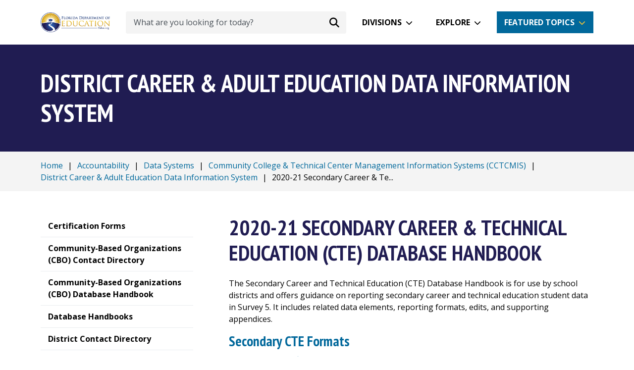

--- FILE ---
content_type: text/html; charset=utf-8
request_url: https://origin.fldoe.org/accountability/data-sys/CCTCMIS/dcae-dis/2021-CTE-handbooks.stml
body_size: 53913
content:
<!DOCTYPE html>
<!--[if IE 8 ]>
<html class="no-js ie8" lang="en"> <![endif]-->
<!--[if IE 9 ]>
<html class="no-js ie9" lang="en"> <![endif]-->
<!--[if (gt IE 9)|!(IE)]><!-->
<html class="no-js" lang="en"> <!--<![endif]-->
<head>
  <meta charSet="utf-8" />
  <title>2020-21 Secondary Career &amp; Technical Education (CTE) Database Handbook</title>
  <meta name="description" content="The Secondary Career and Technical Education (CTE) Database Handbook is for use by school districts and offers guidance on reporting secondary career and tech." />
  <meta property="og:title" content="2020-21 Secondary Career &amp; Technical Education (CTE) Database Handbook" />
  <meta name="title" content="2020-21 Secondary Career &amp; Technical Education (CTE) Database Handbook" />
  <meta property="og:description" content="The Secondary Career and Technical Education (CTE) Database Handbook is for use by school districts and offers guidance on reporting secondary career and tech." />
  <meta property="og:url" content="https://www.fldoe.org/accountability/data-sys/CCTCMIS/dcae-dis/2021-CTE-handbooks.stml" />
  <meta property="og:type" content="website" />
      <meta property="og:image" content="https://www.fldoe.org" />
    <meta name="twitter:image" content="https://www.fldoe.org" />
    <meta property="og:locale" content="en_US" />
    <link rel="canonical" href="https://www.fldoe.org/accountability/data-sys/CCTCMIS/dcae-dis/2021-CTE-handbooks.stml" />
  <meta http-equiv="x-ua-compatible" content="IE=edge" />
  <meta http-equiv="Content-Type" content="text/html; charset=utf-8" />
  <meta name="keywords" content="number,student,career,education,school,technical,course,identifier,secondary,status" />
  <meta name="author" content="Solodev" />
  <meta name="https" content="1" />
  <meta name="DC.Date" content="2026-01-18T07:22:42-05:00" />
  <meta name="twitter:card" content="summary_large_image" />
  <meta name="twitter:site" content="" />
  <meta name="twitter:title" content="2020-21 Secondary Career &amp; Technical Education (CTE) Database Handbook" />
  <meta name="twitter:description" content="The Secondary Career and Technical Education (CTE) Database Handbook is for use by school districts and offers guidance on reporting secondary career and tech." />
  <meta name="twitter:domain" content="www.fldoe.org" />
  <meta property="twitter:url" content="https://www.fldoe.org/accountability/data-sys/CCTCMIS/dcae-dis/2021-CTE-handbooks.stml" />

  <meta charset="UTF-8">
<meta http-equiv="X-UA-Compatible" content="IE=edge">
<meta name="viewport" content="width=device-width, initial-scale=1, shrink-to-fit=no">
<meta name="facebook-domain-verification" content="kim3g3zgf8g1m0mjkza0z17celcpzw" />
<link href="/_/css/app.css" rel="stylesheet">
<script src="//use.typekit.net/rbd3uhx.js"></script>
<script>try {
    Typekit.load();
  } catch (e) {
}</script>
<script defer src="/_/js/app.js"></script>

<!-- IE8 support -->
<!--[if lt IE 9]>
  <script src="https://oss.maxcdn.com/html5shiv/3.7.2/html5shiv.min.js"></script>
  <script src="https://oss.maxcdn.com/respond/1.4.2/respond.min.js"></script>
<![endif]-->
<!-- Google Tag Manager GA4-->
<script>(function(w,d,s,l,i){w[l]=w[l]||[];w[l].push({'gtm.start':
new Date().getTime(),event:'gtm.js'});var f=d.getElementsByTagName(s)[0],
j=d.createElement(s),dl=l!='dataLayer'?'&l='+l:'';j.async=true;j.src=
'https://www.googletagmanager.com/gtm.js?id='+i+dl;f.parentNode.insertBefore(j,f);
})(window,document,'script','dataLayer','GTM-MNT3ZM3');</script>
<!-- End Google Tag Manager -->
  
          <script>id="194971";name="2021-CTE-handbooks.stml";</script>
    
</head>
  <body>
    <div id="dd.0" name="dd.0">
      <!-- Google Tag Manager (noscript) -->
<noscript><iframe src="https://www.googletagmanager.com/ns.html?id=GTM-MNT3ZM3"
height="0" width="0" style="display:none;visibility:hidden"></iframe></noscript>
<!-- End Google Tag Manager (noscript) -->

<div role="main">
  <a href="#main-content" class="skip-to-content-link">Skip to Content</a>

  <!-- top-nav.tpl -->
  <div class="dynamicDiv" id="dd.0.0"><!-- Start of header section
============================================= -->
<div id="fixed-nav">
  <div class="container position-relative">
    <nav class="d-flex align-items-center h-lg-90p h-xs-70p">
      <div class="flex-shrink-1">
        <a href="/"><img src="/_/images/logo.png" alt="Florida Department of Education Logo" class="w-xs-140p w-xxl-220p"></a>
      </div>
      <div class="flex-grow-1 mx-3">
        <form id="search-form" action="/contact-us/search.stml" class="w-100 d-none d-lg-inline-flex">
          <div class="d-inline-flex align-items-center w-100 ms-3 position-relative">
            <label for="search" class="sr-only">Search</label>
            <input id="search" name="q" type="text" placeholder="What are you looking for today?" aria-label="What are you looking for today?" class="form-control border-0 pe-5 ps-3">
            <button type="submit" aria-label="Search submit" class="position-absolute bg-transparent border-0 mx-2 end-0" id="submit-desktop"><span class="fa-solid fa-magnifying-glass fa-lg"></span></button>
          </div>
        </form>
      </div>
      <div class="d-lg-flex d-none">
        <div id="divisions-dropdown" class="dropdown" tabindex="0">
          <a aria-label="Divisions" class="btn btn-white dropdown-btn" role="button" id="dropdownMenuDivisions" aria-expanded="false">Divisions</a>
          <div role="menu" class="dropdown-menu p-4 dropdown-divisions" aria-labelledby="dropdownMenuDivisions">
            <div class="position-relative">
              <div class="position-absolute drop-arrow">
                <img src="/_/images/white-triangle.png" alt="White triangle" class="w-xs-45p">
              </div>
            </div>
            <div class="d-flex justify-content-between">
              <ul class="list-unstyled mb-0">
                <li class="d-flex align-items-center"><span class="fa-solid fa-book-open-reader text-cerulean fa-fw"></span><a class="dropdown-item" href="/schools/early-learning/" aria-label="Early Learning">Early Learning</a></li>
                <li class="d-flex align-items-center"><span class="fa-solid fa-school-flag text-cerulean fa-fw"></span><a class="dropdown-item" href="/schools/k-12-public-schools/" aria-label="Public Schools">Public Schools</a></li>
                <li class="d-flex align-items-center"><span class="fa-regular fa-square-check text-cerulean fa-fw"></span><a class="dropdown-item" href="/schools/school-choice/" aria-label="School Choice">School Choice</a></li>
                <li class="d-flex align-items-center"><span class="fa-solid fa-chart-column text-cerulean fa-fw"></span><a class="dropdown-item" href="/accountability/" aria-label="Accountability">Accountability</a></li>
                <li class="d-flex align-items-center"><span class="fa-solid fa-shield-heart text-cerulean fa-fw"></span><a class="dropdown-item" href="/safe-schools/" aria-label="Safe Schools">Safe Schools</a></li>
                <li class="d-flex align-items-center"><span class="fa-solid fa-dollar-sign text-cerulean fa-fw"></span><a class="dropdown-item" href="/finance/" aria-label="Finance">Finance</a></li>
              </ul>
              <ul class="list-unstyled mb-0">
                <li class="d-flex align-items-center"><span class="fa-solid fa-users text-cerulean fa-fw"></span><a class="dropdown-item" href="/policy/state-board-of-edu/" aria-label="State Board">State Board</a></li>
                <li class="d-flex align-items-center"><span class="fa-solid fa-laptop text-cerulean fa-fw"></span><a class="dropdown-item" href="/about-us/division-of-technology-info-services/" aria-label="Technology">Technology</a></li>
                <li class="d-flex align-items-center"><span class="fa-solid fa-user-graduate text-cerulean fa-fw"></span><a class="dropdown-item" href="/schools/higher-ed/" aria-label="Florida Colleges">Florida Colleges</a></li>
                <li class="d-flex align-items-center"><span class="fa-solid fa-briefcase text-cerulean fa-fw"></span><a class="dropdown-item" href="/academics/career-adult-edu/" aria-label="Career and Adult Education">Career and Adult Education</a></li>
                <li class="d-flex align-items-center"><span class="fa-regular fa-eye text-cerulean fa-fw"></span><a class="dropdown-item" href="https://dbs.fldoe.org/" target="_blank" rel="noopener noreferrer" aria-label="Blind Services">Blind Services</a></li>
                <li class="d-flex align-items-center"><span class="fa-solid fa-wheelchair text-cerulean fa-fw"></span><a class="dropdown-item" href="https://www.rehabworks.org/" target="_blank" rel="noopener noreferrer" aria-label="Vocational Rehabilitation">Vocational Rehabilitation</a></li>
                <a class="sr-only" id="close-divisions" tabindex="0">Back to Divisions Dropdown</a>
              </ul>
            </div>
          </div>
        </div>
        <div id="explore-dropdown" class="dropdown mx-3" tabindex="0">
          <a aria-label="Explore" class="btn btn-white dropdown-btn" role="button" id="dropdownMenuExplore" aria-expanded="false">Explore</a>
          <div role="menu" class="p-4 dropdown-menu dropdown-explore" aria-labelledby="dropdownMenuExplore">
            <div class="position-relative">
              <div class="position-absolute drop-arrow">
                <img src="/_/images/white-triangle.png" alt="White triangle" class="w-xs-45p">
              </div>
            </div>
            <div class="d-flex justify-content-between">
              <ul class="list-unstyled mb-0">
                <li class="d-flex align-items-center"><span class="fa-solid fa-apple-whole text-cerulean fa-fw"></span><a class="dropdown-item" href="/about-us/" aria-label="About Us">About Us</a></li>
                <li class="d-flex align-items-center"><span class="fa-solid fa-graduation-cap text-cerulean fa-fw"></span><a class="dropdown-item" href="/academics/" aria-label="Academics">Academics</a></li>
                <li class="d-flex align-items-center"><span class="fa-solid fa-chart-column text-cerulean fa-fw"></span><a class="dropdown-item" href="/accountability/" aria-label="Accountability">Accountability</a></li>
                <li class="d-flex align-items-center"><span class="fa-solid fa-dollar-sign text-cerulean fa-fw"></span><a class="dropdown-item" href="/finance/" aria-label="Finance">Finance</a></li>
                <li class="d-flex align-items-center"><span class="fa-solid fa-school-flag text-cerulean fa-fw"></span><a class="dropdown-item" href="/schools/k-12-public-schools/" aria-label="Public Schools">Public Schools</a></li>
                <li class="d-flex align-items-center"><span class="fa-solid fa-chalkboard-user text-cerulean fa-fw"></span><a class="dropdown-item" href="/teaching/" aria-label="Teaching">Teaching</a></li>
              </ul>
              <ul class="list-unstyled mb-0">
                <li class="d-flex align-items-center"><span class="fa-solid fa-square-rss text-cerulean fa-fw"></span><a class="dropdown-item" href="/newsroom/blogs" aria-label="Blog">Blog</a></li>
                <li class="d-flex align-items-center"><span class="fa-regular fa-circle-question text-cerulean fa-fw"></span><a class="dropdown-item" href="/how-do-i/" aria-label="How Do I">How Do I</a></li>
                <li class="d-flex align-items-center"><span class="fa-regular fa-newspaper text-cerulean fa-fw"></span><a class="dropdown-item" href="/newsroom/" aria-label="Newsroom">Newsroom</a></li>
                <li class="d-flex align-items-center"><span class="fa-regular fa-square-check text-cerulean fa-fw"></span><a class="dropdown-item" href="/policy/" aria-label="Policy">Policy</a></li>
                <li class="d-flex align-items-center"><span class="fa-solid fa-file-lines text-cerulean fa-fw"></span><a class="dropdown-item" href="/newsroom/public-records-requests.stml" aria-label="Public Records">Public Records</a></li>
                <li class="d-flex align-items-center"><span class="fa-solid fa-location-dot text-cerulean fa-fw"></span><a class="dropdown-item" href="/myfloridaschools/" aria-label="My Florida Schools Portal">My FL Schools</a></li>
                <a class="sr-only" id="close-explore" tabindex="0">Back to Explore Dropdown</a>
              </ul>
            </div>
          </div>
        </div>
      </div>
      <div id="featured-dropdown" class="d-none d-md-flex dropdown" tabindex="0">
        <a aria-label="Featured Topics" class="btn btn-cerulean dropdown-btn" role="button" id="dropdownMenuButton" aria-expanded="false">Featured Topics</a>
        <div role="menu" class="p-4 dropdown-menu dropdown-featured bg-cerulean" aria-labelledby="dropdownMenuButton">
          <div class="position-relative">
            <div class="position-absolute drop-arrow">
              <img src="/_/images/blue-triangle.png" alt="Blue triangle" class="w-xs-45p">
            </div>
          </div>
          <div class="d-flex justify-content-between">
            <ul class="list-unstyled mb-0">
              
                <li class="d-flex align-items-center me-3">
                  
                    
                    
                      <a class="dropdown-item" id="link_0" href="/ParentalRights/" aria-label="Parental Rights">Parental Rights</a>
                    
                  
                </li>
              
                <li class="d-flex align-items-center me-3">
                  
                    
                    
                      <a class="dropdown-item" id="link_1" href="https://edudata.fldoe.org/" aria-label="Know Your Schools">Know Your Schools</a>
                    
                  
                </li>
              
                <li class="d-flex align-items-center me-3">
                  
                    
                      <a class="dropdown-item" id="link_2" href="https://flfast.org/" target="_blank" rel="noopener noreferrer" aria-label="Florida's Assessment of Student Thinking">Florida's Assessment of Student Thinking</a>
                    
                    
                  
                </li>
              
                <li class="d-flex align-items-center me-3">
                  
                    
                    
                      <a class="dropdown-item" id="link_3" href="https://www.buildresiliency.org/resiliency-coaches" aria-label="Become a Resiliency Coach">Become a Resiliency Coach</a>
                    
                  
                </li>
              
            </ul>
            <ul class="list-unstyled mb-0">
              
                <li class="d-flex align-items-center me-3">
                  
                    
                    
                      <a class="dropdown-item" id="sec_link_0" href="/schools/school-choice/k-12-scholarship-programs/fes/" aria-label="Family Empowerment Scholarship">Family Empowerment Scholarship</a>
                    
                  
                </li>
              
                <li class="d-flex align-items-center me-3">
                  
                    
                      <a class="dropdown-item" id="sec_link_1" href="https://getfortifyfl.com/" target="_blank" rel="noopener noreferrer" aria-label="FortifyFL">FortifyFL</a>
                    
                    
                  
                </li>
              
                <li class="d-flex align-items-center me-3">
                  
                    
                    
                      <a class="dropdown-item" id="sec_link_2" href="/safe-schools/" aria-label="Office of Safe Schools">Office of Safe Schools</a>
                    
                  
                </li>
              
                <li class="d-flex align-items-center me-3">
                  
                    
                    
                      <a class="dropdown-item" id="sec_link_3" href="/schools/school-choice/" aria-label="School Choice">School Choice</a>
                    
                  
                </li>
              
            </ul>
          </div>
          <p class="text-center"><a href="/featured-topics/" class="btn mt-4" aria-label="More Featured Topics">More Featured Topics</a></p>
          <a class="sr-only" id="close-featured" tabindex="0">Back to Featured Dropdown</a>
        </div>
      </div>
      <div id="hamburger-menu" class="d-block d-lg-none">
        <button id="toggle" class="toggle-nav d-block d-lg-none ms-4 pointer closed" aria-label="Mobile Menu"></button>
        <!-- Start of mobile menu
============================================= -->
<div id="mobile-inner" class="menu-mobile position-fixed" role="navigation">
  <form id="search-form-mobile" action="/contact-us/search.stml">
    <div class="d-inline-flex align-items-center w-100 position-relative">
      <button type="submit" aria-label="Search submit" class="position-absolute bg-transparent border-0 mx-2" id="submit-mobile"><i class="fa-solid fa-magnifying-glass fa-lg"></i></button>
      <label for="search" class="sr-only">Search</label>
      <input id="search-mobile" name="q" type="text" placeholder="What are you looking for today?" aria-label="What are you looking for today?" class="form-control border-0 ps-5">
    </div>
  </form>
  <ul class="list-unstyled mt-5">
    <li class="mt-3">
      <a data-bs-toggle="collapse" href="#collapseDivisions" role="button" aria-expanded="false" aria-controls="collapseDivisions" aria-label="Divisions - Mobile Navigation" id="divisions-mobile">Divisions</a>
      <ul class="collapse my-3 ps-4" id="collapseDivisions">
        <li class="d-flex align-items-center"><i class="fa-solid fa-book-open-reader fa-fw text-white"></i><a class="ps-3 dropdown-item" href="https://www.floridaearlylearning.com/" target="_blank" rel="noopener noreferrer" aria-label="Early Learning">Early Learning</a></li>
        <li class="d-flex align-items-center"><i class="fa-solid fa-school-flag fa-fw text-white"></i><a class="ps-3 dropdown-item" href="/schools/k-12-public-schools/" aria-label="Public Schools">Public Schools</a></li>
        <li class="d-flex align-items-center"><i class="fa-regular fa-square-check fa-fw text-white"></i><a class="ps-3 dropdown-item" href="/schools/school-choice/" aria-label="School Choice">School Choice</a></li>
        <li class="d-flex align-items-center"><i class="fa-solid fa-chart-column fa-fw text-white"></i><a class="ps-3 dropdown-item" href="/accountability/" aria-label="Accountability">Accountability</a></li>
        <li class="d-flex align-items-center"><i class="fa-solid fa-shield-heart fa-fw text-white"></i><a class="ps-3 dropdown-item" href="/safe-schools/" aria-label="Safe Schools">Safe Schools</a></li>
        <li class="d-flex align-items-center"><i class="fa-solid fa-dollar-sign fa-fw text-white"></i><a class="ps-3 dropdown-item" href="/finance/" aria-label="Finance">Finance</a></li>
        <li class="d-flex align-items-center"><i class="fa-solid fa-users fa-fw text-white"></i><a class="ps-3 dropdown-item" href="/policy/state-board-of-edu/" aria-label="State Board">State Board</a></li>
        <li class="d-flex align-items-center"><i class="fa-solid fa-laptop fa-fw text-white"></i><a class="ps-3 dropdown-item" href="/about-us/division-of-technology-info-services/" aria-label="Technology">Technology</a></li>
        <li class="d-flex align-items-center"><i class="fa-solid fa-user-graduate fa-fw text-white"></i><a class="ps-3 dropdown-item" href="/schools/higher-ed/" aria-label="Florida Colleges">Florida Colleges</a></li>
        <li class="d-flex align-items-center"><i class="fa-solid fa-briefcase fa-fw text-white"></i><a class="ps-3 dropdown-item" href="/academics/career-adult-edu/" aria-label="Career and Adult Education">Career and Adult Education</a></li>
        <li class="d-flex align-items-center"><i class="fa-regular fa-eye fa-fw text-white"></i><a class="ps-3 dropdown-item" href="https://dbs.fldoe.org/" target="_blank" rel="noopener noreferrer" aria-label="Blind Services">Blind Services</a></li>
        <li class="d-flex align-items-center"><i class="fa-solid fa-wheelchair fa-fw text-white"></i><a class="ps-3 dropdown-item" href="https://www.rehabworks.org/" target="_blank" rel="noopener noreferrer" aria-label="Vocational Rehabilitation">Vocational Rehabilitation</a></li>
      </ul>
    </li>
    <li class="mt-3">
      <a data-bs-toggle="collapse" href="#collapseExplore" role="button" aria-expanded="false" aria-controls="collapseExplore" aria-label="Explore - Mobile Navigation">Explore</a>
      <ul class="collapse my-3 ps-4" id="collapseExplore">
        <li class="d-flex align-items-center"><i class="fa-regular fa-star fa-fw text-white"></i><a class="ps-3 dropdown-item" href="/featured-topics/" aria-label="Feature Topics">Feature Topics</a></li>
        <li class="d-flex align-items-center"><i class="fa-solid fa-graduation-cap fa-fw text-white"></i><a class="ps-3 dropdown-item" href="/academics/" aria-label="Academics">Academics</a></li>
        <li class="d-flex align-items-center"><i class="fa-solid fa-school-flag fa-fw text-white"></i><a class="ps-3 dropdown-item" href="/schools/k-12-public-schools/" aria-label="Public Schools">Public Schools</a></li>
        <li class="d-flex align-items-center"><i class="fa-solid fa-chalkboard-user fa-fw text-white"></i><a class="ps-3 dropdown-item" href="/teaching/" aria-label="Teaching">Teaching</a></li>
        <li class="d-flex align-items-center"><i class="fa-solid fa-chart-column fa-fw text-white"></i><a class="ps-3 dropdown-item" href="/accountability/" aria-label="Accountability">Accountability</a></li>
        <li class="d-flex align-items-center"><i class="fa-regular fa-square-check fa-fw text-white"></i><a class="ps-3 dropdown-item" href="/policy/" aria-label="Policy">Policy</a></li>
        <li class="d-flex align-items-center"><i class="fa-solid fa-dollar-sign fa-fw text-white"></i><a class="ps-3 dropdown-item" href="/finance/" aria-label="Finance">Finance</a></li>
        <li class="d-flex align-items-center"><i class="fa-regular fa-newspaper fa-fw text-white"></i><a class="ps-3 dropdown-item" href="/newsroom/" aria-label="Newsroom">Newsroom</a></li>
        <li class="d-flex align-items-center"><i class="fa-solid fa-apple-whole fa-fw text-white"></i><a class="ps-3 dropdown-item" href="/about-us/" aria-label="About Us">About Us</a></li>
        <li class="d-flex align-items-center"><i class="fa-solid fa-file-lines fa-fw text-white"></i><a class="ps-3 dropdown-item" href="/newsroom/public-records-requests.stml" aria-label="Public Records">Public Records</a></li>
      </ul>
    </li>
  </ul>
  <a href="/featured-topics/" class="btn btn-secondary mt-4" aria-label="More Featured Topics">More Featured Topics</a>
  <ul class="mt-5 list-unstyled">
    <li><a href="https://www.facebook.com/EducationFL/" target="_blank" rel="noopener noreferrer"><i class="fa-brands fa-square-facebook pe-2"></i>Facebook</a></li>
    <li><a href="https://twitter.com/educationfl" target="_blank" rel="noopener noreferrer"><i class="fa-brands fa-twitter pe-2"></i>Twitter</a></li>
    <li><a href="https://www.youtube.com/user/educationfl" target="_blank" rel="noopener noreferrer"><i class="fa-brands fa-youtube pe-2"></i>YouTube</a></li>
    <li><a href="https://www.instagram.com/educationfl/" target="_blank" rel="noopener noreferrer"><i class="fa-brands fa-square-instagram pe-2"></i>Instagram</a></li>
    <li><a href="https://www.flickr.com/photos/fldoe" target="_blank" rel="noopener noreferrer" id="close"><i class="fa-brands fa-flickr pe-2"></i>Flickr</a></li>
  </ul>
</div>
<!-- End of mobile menu
============================================= -->      </div>
    </nav>
  </div>
</div>
<!-- End of header section
============================================= --></div>
  <!-- top-nav.tpl -->

  <!-- content-->
  <div class="dynamicDiv" id="dd.0.1"><!-- Start of Title Bar -->
<div class="bg-primary py-5">
  <div class="container">
    <span class="h1 text-white main-title">District Career & Adult Education Data Information System</span>
  </div>
</div>
<!-- End of Title Bar -->

<!-- Start of Breadcrumb -->
<div class="bg-light py-3">
  <div class="container">
    <div class="breadcrumb mb-0">
      <a aria-label="Home" class="fileTrail" href="/">Home</a> <span class="fileTrailDividers">|</span>  <a aria-label="Accountability" class="fileTrail" href="/accountability/">Accountability</a> <span class="fileTrailDividers">|</span>  <a aria-label="Data Systems" class="fileTrail" href="/accountability/data-sys/">Data Systems</a> <span class="fileTrailDividers">|</span>  <a aria-label="Community College & Technical Center Management Information Systems (CCTCMIS)" class="fileTrail" href="/accountability/data-sys/CCTCMIS/">Community College & Technical Center Management Information Systems (CCTCMIS)</a> <span class="fileTrailDividers">|</span>  <a aria-label="District Career & Adult Education Data Information System" class="fileTrail" href="/accountability/data-sys/CCTCMIS/dcae-dis/">District Career & Adult Education Data Information System</a> <span class="fileTrailDividers">|</span> <span class="fileTrailCurrent">2020-21 Secondary Career & Technical Education (CTE) Database Handbook</span>
    </div>
  </div>
</div>
<!-- End of Breadcrumb -->

<!-- Start of Content -->
<main class="container content my-5 position-relative" id="main-content">
  <!-- Skip left nav -->
  <a href="#inner-content" class="position-absolute ps-3 skip-nav"><strong><u>Skip Navigation</u></strong></a>
  <!-- Skip left nav -->
  <div class="row">
    <div class="col-lg-4 col-xxl-3">
      <aside class="pe-lg-5">
        <div class="left-nav mobile-dropdown mb-4 mb-lg-0">
          <div class="dropdown temp w-100">
            <button class="btn dropdown-toggle d-flex d-lg-none align-items-center justify-content-between border border-cerulean w-100" type="button" data-bs-toggle="dropdown" aria-expanded="false">2020-21 Secondary Career & Technical Education (CTE) Database Handbook</button>
            <ul class="list-unstyled">
              <div class="dynamicDiv" id="dd.0.1.0"><!--{cke_protected}{C}%3C!%2D%2D%20%2D%2D%3E--></div>
              <div class="dynamicDiv" id="dd.0.1.1"><div id='subMenu' class=''>
<ul></ul>
</div> <script>
      //var parentObject = document.getElementById('subMenuHighlight').parentNode;
      //document.getElementById('subMenuHighlight').display='block';
      </script>
<div class="dynamicDiv" id="dd.0.1.1.0"><div id='subMenu' class=''>
<ul><li><a id="li_227343" class="subMenu1" href="/accountability/data-sys/CCTCMIS/dcae-dis/certification.stml"><span>Certification Forms</span></a></li>
<li class="subMenu1" ><a  class="subMenu1" href="/accountability/data-sys/CCTCMIS/dcae-dis/cbohandbook/contact-directory.stml"><span>Community-Based Organizations (CBO) Contact Directory</span></a></li>
<li><a id="li_20598" class="subMenu1" href="/accountability/data-sys/CCTCMIS/dcae-dis/cbohandbook/"><span>Community-Based Organizations (CBO) Database Handbook</span></a></li>
<li><a id="li_139984" class="subMenu1" href="/accountability/data-sys/CCTCMIS/dcae-dis/database-handbooks.stml"><span>Database Handbooks</span></a></li>
<li><a id="li_206741" class="subMenu1" href="/accountability/data-sys/CCTCMIS/dcae-dis/dist-cont.stml"><span>District Contact Directory</span></a></li>
<li><a id="li_206742" class="subMenu1" href="/accountability/data-sys/CCTCMIS/dcae-dis/rep-coor-resc.stml"><span>Reports Coordinator Resources</span></a></li>
<li><a id="li_206553" class="subMenu1" href="/accountability/data-sys/CCTCMIS/dcae-dis/weddac.stml"><span>WEDDAC</span></a></li>
<li><a id="li_204170" class="subMenu1" href="/accountability/data-sys/CCTCMIS/dcae-dis/staff.stml"><span>WEDS Staff Contact List</span></a></li>
</ul>
</div> <script>
      //var parentObject = document.getElementById('subMenuHighlight').parentNode;
      //document.getElementById('subMenuHighlight').display='block';
      </script>
<div class="dynamicDiv" id="dd.0.1.1.0.0"></div></div></div>
            </ul>
          </div>
        </div>
        <div class="dynamicDiv" id="dd.0.1.2"></div>
        <div class="dynamicDiv" id="dd.0.1.3"></div>
      </aside>
    </div>
    <div class="col-lg-8 col-xxl-9">
      <article id="inner-content">
        <h1 class="mb-4">2020-21 Secondary Career & Technical Education (CTE) Database Handbook</h1>
        <div class="dynamicDiv" id="dd.0.1.4"><div id="newPageContent">
<p>The Secondary Career and Technical Education (CTE) Database Handbook is for use by school districts and offers guidance on reporting secondary career and technical education student data in Survey 5. It includes related data elements, reporting formats, edits, and supporting appendices.</p>

<h2>Secondary CTE Formats</h2>

<ul>
	<li><a href="/accountability/data-sys/database-manuals-updates/2020-21-student-info-system/industry-certification.stml" title="Industry Certification">Industry Certification</a></li>
	<li><a href="/accountability/data-sys/database-manuals-updates/2020-21-student-info-system/student-demographic-info.stml" title="Student Demographic Information">Student Demographic Information</a></li>
	<li><a href="/accountability/data-sys/database-manuals-updates/2020-21-student-info-system/student-end-of-year-status.stml" title="Student End of Year Status">Student End of Year Status</a></li>
	<li><a href="/accountability/data-sys/database-manuals-updates/2020-21-student-info-system/career-technical-edu-student-course-sc.stml" title="Career and Technical Education Student Course Schedule">Career and Technical Education Student Course Schedule</a></li>
	<li><a href="/accountability/data-sys/database-manuals-updates/2020-21-student-info-system/career-technical-edu-teacher-course.stml" title="Career and Technical Education Teacher Course Schedule">Career and Technical Education Teacher Course Schedule</a>&nbsp;</li>
</ul>

<h2>Secondary CTE Data Elements</h2>

<ul>
	<li><a href="/core/fileparse.php/19879/urlt/2021-100125.pdf" title="Additional School Year Student PDF">Additional School Year Student</a></li>
	<li><a href="/core/fileparse.php/19879/urlt/2021-104025.pdf" title="Birth Date PDF">Birth Date</a></li>
	<li><a href="/core/fileparse.php/19879/urlt/2021-107775.pdf" title="Career and Professional Academy Identifier PDF">Career and Professional Academy Identifier</a></li>
	<li><a href="/core/fileparse.php/19879/urlt/2021-185875.pdf" title="Career and Technical Education/Adult General Education Program Code PDF">Career and Technical Education/Adult General Education Program Code</a></li>
	<li><a href="/core/fileparse.php/19879/urlt/2021-108125.pdf" title="Certificate of Completion Type PDF">Certificate of Completion Type</a></li>
	<li><a href="/core/fileparse.php/19879/urlt/2021-108800.pdf" title="Country of Birth PDF">Country of Birth</a></li>
	<li><a href="/core/fileparse.php/19879/urlt/2021-109525.pdf" title="Course Number PDF">Course Number</a></li>
	<li><a href="/core/fileparse.php/19879/urlt/2021-197237.pdf" title="Date Entered United States School PDF">Date Entered United States School</a></li>
	<li><a href="/core/fileparse.php/19879/urlt/2021-197248.pdf" title="Diploma Designation PDF">Diploma Designation</a></li>
	<li><a href="/core/fileparse.php/19879/urlt/2021-114025.pdf" title="Diploma Type PDF">Diploma Type</a></li>
	<li><a href="/core/fileparse.php/19879/urlt/2021-115225.pdf" title="District Number, Current Enrollment PDF">District Number, Current Enrollment</a></li>
	<li><a href="/core/fileparse.php/19879/urlt/2021-115325.pdf" title="District Number, Current Instruction/Service PDF">District Number, Current Instruction/Service</a></li>
	<li><a href="/core/fileparse.php/19879/urlt/2021-115629.pdf" title="District Number, Zoned School PDF">District Number, Zoned School</a></li>
	<li><a href="/core/fileparse.php/19879/urlt/2021-115657.pdf" title="Dropout Prevention: Performance-Based Exit Option Test Results PDF">Dropout Prevention: Performance-Based Exit Option Test Results</a></li>
	<li><a href="/core/fileparse.php/19879/urlt/2021-144135.pdf" title="English Language Learners, Home Language Survey Date PDF">English Language Learners, Home Language Survey Date</a></li>
	<li><a href="/core/fileparse.php/19879/urlt/2021-144025.pdf" title="English Language Learners, PK12 PDF">English Language Learners, PK12</a></li>
	<li><a href="/core/fileparse.php/19879/urlt/2021-116875.pdf" title="Ethnicity PDF">Ethnicity</a></li>
	<li><a href="/core/fileparse.php/19879/urlt/2021-118313.pdf" title="Exceptional Student Career and Technical Education Course Setting PDF">Exceptional Student Career and Technical Education Course Setting</a></li>
	<li><a href="/core/fileparse.php/19879/urlt/2021-118575.pdf" title="Exceptionality, Primary">Exceptionality, Primary</a></li>
	<li><a href="/core/fileparse.php/19879/urlt/2021-120025.pdf" title="Facility Type PDF">Facility Type</a></li>
	<li><a href="/core/fileparse.php/19879/urlt/2021-122225.pdf" title="FEFP Program Number PDF">FEFP Program Number</a></li>
	<li><a href="/core/fileparse.php/19879/urlt/2021-122300.pdf" title="Florida Educators Certificate Number PDF">Florida Educators Certificate Number</a></li>
	<li><a href="/core/fileparse.php/19879/urlt/2021-197246.pdf" title="Florida Education Identifier PDF">Florida Education Identifier</a></li>
	<li><a href="/core/fileparse.php/19879/urlt/2021-173625.pdf" title="Gender PDF">Gender</a></li>
	<li><a href="/core/fileparse.php/19879/urlt/2021-124025.pdf" title="Grade Level PDF">Grade Level</a></li>
	<li><a href="/core/fileparse.php/19879/urlt/2021-125625.pdf" title="Grade Point Average State, Cumulative PDF">Grade Point Average State, Cumulative</a></li>
	<li><a href="/core/fileparse.php/19879/urlt/2021-126425.pdf" title="Grade Promotion Status PDF">Grade Promotion Status</a></li>
	<li><a href="/core/fileparse.php/19879/urlt/2021-126500.pdf" title="Grade Promotion Status: Good Cause Exemption PDF">Grade Promotion Status: Good Cause Exemption</a></li>
	<li><a href="/core/fileparse.php/19879/urlt/2021-126513.pdf" title="Graduation Option PDF">Graduation Option</a></li>
	<li><a href="/core/fileparse.php/19879/urlt/2021-197290.pdf" title="Industry Certification Date Earned">Industry Certification Date Earned</a></li>
	<li><a href="/core/fileparse.php/19879/urlt/2021-140462.pdf" title="Industry Certification Identifier PDF">Industry Certification Identifier</a></li>
	<li><a href="/core/fileparse.php/19879/urlt/2021-140500.pdf" title="Industry Certification Outcome PDF">Industry Certification Outcome</a></li>
	<li><a href="/core/fileparse.php/19879/urlt/2021-140575.pdf" title="Institution Number, Neglected/Delinquent PDF">Institution Number, Neglected/Delinquent</a></li>
	<li><a href="/core/fileparse.php/19879/urlt/2021-141025.pdf" title="Internship Participant PDF">Internship Participant</a></li>
	<li><a href="/core/fileparse.php/19879/urlt/2021-146025.pdf" title="Lunch Status PDF">Lunch Status</a></li>
	<li><a href="/core/fileparse.php/19879/urlt/2021-148625.pdf" title="Migrant Status Term PDF">Migrant Status Term</a></li>
	<li><a href="/core/fileparse.php/19879/urlt/2021-151625.pdf" title="Modified Career and Technical Education Course PDF">Modified Career and Technical Education Course </a></li>
	<li><a href="/core/fileparse.php/19879/urlt/2021-144050.pdf" title="Native Language, Student PDF">Native Language, Student</a></li>
	<li><a href="/core/fileparse.php/19879/urlt/2021-197235.pdf" title="Online Course">Online Course</a></li>
	<li><a href="/core/fileparse.php/19879/urlt/2021-197242.pdf" title="Online Course Exempt PDF">Online Course Exempt</a></li>
	<li><a href="/core/fileparse.php/19879/urlt/2021-160825.pdf" title="Period Number PDF">Period Number</a></li>
	<li><a href="/core/fileparse.php/19879/urlt/2021-163096.pdf" title="Primary Language Spoken In Home PDF">Primary Language Spoken In Home</a></li>
	<li><a href="/core/fileparse.php/19879/urlt/2021-163975.pdf" title="Qualifying Arrival Date (QAD) for Migrant Program Eligibility PDF">Qualifying Arrival Date (QAD) for Migrant Program Eligibility</a></li>
	<li><a href="/core/fileparse.php/19879/urlt/2021-167275.pdf" title="Race: American Indian or Alaska Native PDF">Race: American Indian or Alaska Native</a></li>
	<li><a href="/core/fileparse.php/19879/urlt/2021-167325.pdf" title="Race: Asian PDF">Race: Asian</a></li>
	<li><a href="/core/fileparse.php/19879/urlt/2021-167375.pdf" title="Race: Black or African American PDF">Race: Black or African American</a></li>
	<li><a href="/core/fileparse.php/19879/urlt/2021-167425.pdf" title="Race: Native Hawaiian or Other Pacific Islander PDF">Race: Native Hawaiian or Other Pacific Islander</a></li>
	<li><a href="/core/fileparse.php/19879/urlt/2021-167475.pdf" title="Race: White PDF">Race: White</a></li>
	<li><a href="/core/fileparse.php/19879/urlt/2021-170022.pdf" title="Residence County PDF">Residence County</a></li>
	<li><a href="/core/fileparse.php/19879/urlt/2021-170025.pdf" title="Resident Status, State/County PDF">Resident Status, State/County</a></li>
	<li><a href="/core/fileparse.php/19879/urlt/2021-172825.pdf" title="School Number, Current Enrollment PDF">School Number, Current Enrollment</a></li>
	<li><a href="/core/fileparse.php/19879/urlt/2021-172875.pdf" title="School Number, Current Instruction/Service PDF">School Number, Current Instruction/Service</a></li>
	<li><a href="/core/fileparse.php/19879/urlt/2021-173174.pdf" title="School Number, Zoned School PDF">School Number, Zoned School</a></li>
	<li><a href="/core/fileparse.php/19879/urlt/2021-173225.pdf" title="School Year PDF">School Year</a></li>
	<li><a href="/core/fileparse.php/19879/urlt/2021-173425.pdf" title="Section Number PDF">Section Number</a></li>
	<li><a href="/core/fileparse.php/19879/urlt/2021-186225.pdf" title="Single Parent and Single Pregnant Woman">Single Parent and Single Pregnant Woman</a></li>
	<li><a href="/core/fileparse.php/19879/urlt/2021-173825.pdf" title="Social Security Number PDF">Social Security Number</a></li>
	<li><a href="/core/fileparse.php/19879/urlt/2021-175100.pdf" title="Staff Number Identifier, Local PDF">Staff Number Identifier, Local</a></li>
	<li><a href="/core/fileparse.php/19879/urlt/2021-175175.pdf" title="Student Characteristic, Agency Programs PDF">Student Characteristic, Agency Programs</a></li>
	<li><a href="/core/fileparse.php/19879/urlt/2021-175425.pdf" title="Student Name, Legal PDF">Student Name, Legal</a></li>
	<li><a href="/core/fileparse.php/19879/urlt/2021-175630.pdf" title="Student Number Identifier - Alias, Florida PDF">Student Number Identifier - Alias, Florida</a></li>
	<li><a href="/core/fileparse.php/19879/urlt/2021-175625.pdf" title="Student Number Identifier, Florida PDF">Student Number Identifier, Florida</a></li>
	<li><a href="/core/fileparse.php/19879/urlt/2021-175631.pdf" title="Student Number Identifier, Local PDF">Student Number Identifier, Local</a></li>
	<li><a href="/core/fileparse.php/19879/urlt/2021-175825.pdf" title="Survey Period Code PDF">Survey Period Code</a></li>
	<li><a href="/core/fileparse.php/19879/urlt/2021-176225.pdf" title="Term PDF">Term</a></li>
	<li><a href="/core/fileparse.php/19879/urlt/2021-177975.pdf" title="Transaction Code PDF">Transaction Code</a></li>
	<li><a href="/core/fileparse.php/19879/urlt/2021-188825.pdf" title="Withdrawal Date PDF">Withdrawal Date</a></li>
	<li><a href="/core/fileparse.php/19879/urlt/2021-189225.pdf" title="Withdrawal Reason PDF">Withdrawal Reason</a></li>
	<li><a href="/core/fileparse.php/19879/urlt/2021-196220.pdf" title="Year Entered Ninth Grade, Graduation Requirements Determination PDF">Year Entered Ninth Grade, Graduation Requirements Determination</a></li>
	<li><a href="/core/fileparse.php/19879/urlt/2021-196215.pdf" title="Year PDF">Year</a></li>
</ul>

<h2>Secondary CTE Edits&nbsp;&amp; Validations</h2>

<ul>
	<li><a href="/core/fileparse.php/19879/urlt/2021ic.pdf" title="Industry Certification PDF">Industry Certification</a> (PDF)</li>
	<li><a href="/core/fileparse.php/19879/urlt/2021sd.pdf" title="Student Demographic Information PDF">Student Demographic Information</a> (PDF)</li>
	<li><a href="/core/fileparse.php/19879/urlt/2021seoy.pdf" title="Student End of Year Status PDF">Student End of Year Status</a> (PDF)</li>
	<li><a href="/core/fileparse.php/19879/urlt/2021vscs.pdf" title="CTE Student Course Schedule PDF">Career and Technical Education Student Course Schedule</a> (PDF)</li>
	<li><a href="/core/fileparse.php/19879/urlt/2021vtc.pdf" title="CTE Teacher Course PDF">Career and Technical Education Teacher Course</a> (PDF)</li>
</ul>

<h2>Secondary CTE Appendices</h2>

<ul>
	<li><a href="/core/fileparse.php/19879/urlt/2021-appenda.xls" title="A: Attendance Recordkeeping Required Codes for Grades PK-12 Students Excel">A: Attendance Recordkeeping Required Codes for Grade PK-12 Students</a></li>
	<li><a href="/core/fileparse.php/19879/urlt/2021-appendb.xls" title="B: Attendance Recordkeeping Required Codes for Adult Students">B: Attendance Recordkeeping Required Codes for Adult Students</a></li>
	<li><a href="/core/fileparse.php/19879/urlt/2021-appendc.xls" title="C: District Name Table Excel">C: District Name Table</a></li>
	<li><a href="/core/fileparse.php/19879/urlt/2021-appende.xls" title="E: FEFP Program Numbers Excel">E: FEFP Program Numbers</a></li>
	<li><a href="/core/fileparse.php/19879/urlt/2021-appendff.xls" title="Excel">FF: Career and Professional Education Act Career-Themed Courses Registered with FLDOE</a></li>
	<li><a href="/core/fileparse.php/19889/urlt/2021-AppendixI.xls" title="I: Reporting Characteristics (WDIS and Secondary CTE)">I: Reporting Characteristics (WDIS and Secondary CTE)</a> Note: Appendix I is contained in the WDIS Database Handbook.</li>
	<li><a href="/core/fileparse.php/19879/urlt/2021-appendn.xls" title="N: Language Codes Excel">N: Language Codes </a></li>
	<li><a href="/core/fileparse.php/19879/urlt/2021-appendq.xls" title="Q: United States Commonwealths and Territories Excel">Q: United States Commonwealth and Territories</a></li>
	<li><a href="/core/fileparse.php/19889/urlt/2021-AppendixS.xls" title="S: Postsecondary Career Education Programs with Occupational Completion Points">S: Postsecondary Career Education Programs with Occupational Completion Points</a> Note: Appendix S is contained in the WDIS Database Handbook.</li>
	<li><a href="/core/fileparse.php/19879/urlt/2021-appendy.xls" title="Y: Career and Professional Academies Registered with FLDOE Excel">Y: Career and Professional Academies Registered with FLDOE</a></li>
	<li><a href="/core/fileparse.php/19879/urlt/2021-appendz.xls" title="Z: Industry Certification Identifier Excel">Z: Industry Certification Identifier</a></li>
</ul>
</div>
</div>
        <!-- FAQ map -->
        
      </article>
    </div>
  </div>
</main>
<!-- End of Content -->
<script>
  function mt(n,d,s,b) {
    location.href="mailto:"+n+"@"+d+"?subject="+encodeURI(s)+"&body="+encodeURI(b)
  }
</script></div>
  <!-- content -->

  <!-- footer.tpl -->
  <div class="footer-cta bg-dark-blue text-white py-4">
  <div class="container">
    <div class="row align-items-center text-center text-lg-start">
      <div class="col-lg-6 px-sm-0 px-5">
        <h2 class="h3 mb-0 text-white">Subscribe to the Florida Department of Education</h2>
        <p class="mb-0 mt-3 mt-lg-0">Get the latest information on news, events, and more</p>
      </div>
      <div class="col-lg-6">
        <form action="/contact-us/newsletter-signup.stml" class="d-inline-flex align-items-center w-100 mt-lg-0 mt-4">
          <label for="footer_formfields[email]" class="sr-only">Email address</label>
          <input type="email" id="footer_formfields[email]" name="formfields[email]" class="form-control me-3" aria-label="Email address" placeholder="Enter your email address" required>
          <button type="submit" class="btn btn-secondary">Subscribe</button>
        </form>
      </div>
    </div>
  </div>
</div>
<footer class="bg-blue pt-5 pb-2">
  <div class="container">
    <div class="row row-cols-2 row-cols-sm-3 row-cols-lg-6">
      <div class="col">
        <p class="text-secondary"><strong>STUDENTS</strong></p>
        <ul class="mt-3 list-unstyled">
          <li><a href="/academics/" aria-label="Academics">Academics</a></li>
          <li><a href="/academics/courses/" aria-label="Courses">Courses</a></li>
          <li><a href="/finance/financial-aid-scholarships/" aria-label="Financial Aid">Financial Aid</a></li>
          <li><a href="/schools/k-12-public-schools/sss/graduation-requirements/" aria-label="Requirements">Requirements</a></li>
          <li><a href="/academics/standards/subject-areas/" aria-label="Standards - Subject Areas">Standards</a></li>
          <li><a href="/accountability/assessments/" aria-label="Assessments">Assessments</a></li>
        </ul>
      </div>
      <div class="col">
        <p class="text-secondary"><strong>FAMILIES</strong></p>
        <ul class="mt-3 list-unstyled">
          <li><a href="/schools/early-learning/" rel="noopener noreferrer" aria-label="Early Learning">Early Learning</a></li>
          <li><a href="/academics/exceptional-student-edu/beess-resources/" aria-label="Courses">Individual Educational Plans</a></li>
          <li><a href="/schools/school-choice/" aria-label="School Choice">School Choice</a></li>
          <li><a href="https://www.cpalms.org/" target="_blank" rel="noopener noreferrer" aria-label="Standards">Standards</a></li>
        </ul>
      </div>
      <div class="col mt-sm-0 mt-3">
        <p class="text-secondary"><strong>TEACHERS</strong></p>
        <ul class="mt-3 list-unstyled">
          <li><a href="/teaching/certification/" aria-label="Certification">Certification</a></li>
          <li><a href="/academics/courses/" aria-label="Courses - Teachers">Courses</a></li>
          <li><a href="/teaching/performance-evaluation/" aria-label="Evaluation">Evaluation</a></li>
          <li><a href="/teaching/professional-dev/" aria-label="Professional Development">Professional Development</a></li>
          <li><a href="/teaching/just-for-teachers-community/" aria-label="Resources">Resources</a></li>
          <li><a href="/teaching/recruitment/" aria-label="Teach in Florida">Teach in Florida</a></li>
        </ul>
      </div>
      <div class="col mt-lg-0 mt-3">
        <p class="text-secondary"><strong>ADMINISTRATORS</strong></p>
        <ul class="mt-3 list-unstyled">
          <li><a href="/finance/fl-edu-finance-program-fefp/" aria-label="Financial Reports">Financial Reports</a></li>
          <li><a href="/finance/budget/edu-budget-requests.stml" aria-label="Funding">Funding</a></li>
          <li><a href="/finance/contracts-grants-procurement/grants-management/" aria-label="Grants">Grants</a></li>
          <li><a href="https://www.floridacims.org/" target="_blank" rel="noopener noreferrer" aria-label="School Improvement">School Improvement</a></li>
          <li><a href="/schools/healthy-schools/transportation/" aria-label="Transportation">Transportation</a></li>
          <li><a href="/finance/comptroller/forms.stml" aria-label="Travel">Travel</a></li>
        </ul>
      </div>
      <div class="col mt-lg-0 mt-3">
        <p class="text-secondary"><strong>PARTNERS</strong></p>
        <ul class="mt-3 list-unstyled">
          <li><a href="https://dbs.fldoe.org/" target="_blank" rel="noopener noreferrer" aria-label="Blind Services">Blind Services</a></li>
          <li><a href="https://www.floridaeducationfoundation.com/" target="_blank" rel="noopener noreferrer" aria-label="Florida Education Foundation">Florida Education Foundation</a></li>
          <li><a href="https://www.floridacollegesystemfoundation.org/" target="_blank" rel="noopener noreferrer" aria-label="Florida College System Foundation">Florida College System Foundation</a></li>
          <li><a href="/about-us/office-of-the-inspector-general/" aria-label="Inspector General">Inspector General</a></li>
          <li><a href="https://www.floridastudentfinancialaidsg.org/" target="_blank" rel="noopener noreferrer" aria-label="Student Financial Aid">Student Financial Aid</a></li>
          <li><a href="https://www.rehabworks.org/" target="_blank" rel="noopener noreferrer" aria-label="Vocational Rehabilitation">Vocational Rehabilitation</a></li>
        </ul>
      </div>
      <div class="col mt-lg-0 mt-3">
        <p class="text-secondary"><strong>CONNECT</strong></p>
        <ul class="mt-3 list-unstyled">
          <li><a href="https://www.facebook.com/EducationFL/" target="_blank" rel="noopener noreferrer" aria-label="Facebook"><span class="fa-brands fa-square-facebook pe-2" aria-label="Courses"></span>Facebook</a></li>
          <li><a href="https://twitter.com/educationfl" target="_blank" rel="noopener noreferrer" aria-label="Twitter"><span class="fa-brands fa-twitter pe-2" aria-label="Courses"></span>Twitter</a></li>
          <li><a href="https://www.youtube.com/user/educationfl" target="_blank" rel="noopener noreferrer" aria-label="YouTube"><span class="fa-brands fa-youtube pe-2" aria-label="Courses"></span>YouTube</a></li>
          <li><a href="https://www.instagram.com/educationfl/" target="_blank" rel="noopener noreferrer" aria-label="Instagram"><span class="fa-brands fa-square-instagram pe-2" aria-label="Courses"></span>Instagram</a></li>
          <li><a href="https://www.flickr.com/photos/fldoe" target="_blank" rel="noopener noreferrer" aria-label="Flickr"><span class="fa-brands fa-flickr pe-2"></span>Flickr</a></li>
            <li><a href="https://jobs.myflorida.com/" target="_blank" rel="noopener noreferrer" aria-label="Careers">Careers</a></li>
          
          
        </ul>
      </div>
    </div>
    <div class="copyright d-xl-flex justify-content-between align-items-center mt-5 text-center">
      <p class="text-white text-center text-xl-start mb-xl-1">All rights reserved to Florida Dept. of Education 2026 &copy;</p>
      <ul class="d-inline-flex list-unstyled flex-wrap flex-lg-nowrap justify-content-center">
        <li><a href="/sitemap.stml" aria-label="Sitemap">Sitemap</a></li>
        <li><a href="https://www.dms.myflorida.com/privacy_statement" target="_blank" rel="noopener noreferrer" aria-label="Privacy Statement">Privacy Statement</a></li>
        <li><a href="/newsroom/public-records-requests.stml" aria-label="Public Records">Public Records</a></li>
        <li><a href="https://www.dms.myflorida.com/accessibility_statement" aria-label="Courses">Accessibility</a></li>
        <li><a href="/contact-us/" aria-label="Contact Us">Contact Us</a></li>
        <li><a href="/contact-us/webhelp.stml" aria-label="Technical Difficulties">Technical Difficulties</a></li>
        <li><a href="/newsroom/external-links.stml" aria-label="External Link Disclaimer">External Link Disclaimer</a></li>
      </ul>
    </div>
  </div>
</footer> 
  <!-- footer.tpl -->
</div>
<script>
  (function (i, s, o, g, r, a, m) {
    i['GoogleAnalyticsObject'] = r;
    i[r] = i[r] || function () {
      (i[r].q = i[r].q || []).push(arguments)
    }, i[r].l = 1 * new Date();
    a = s.createElement(o),
            m = s.getElementsByTagName(o)[0];
    a.async = 1;
    a.src = g;
    m.parentNode.insertBefore(a, m)
  })(window, document, 'script', '//www.google-analytics.com/analytics.js', 'ga');

  ga('create', 'UA-56511501-1', 'auto');
  ga('send', 'pageview');
</script>
<div id="dtiOkHt5J-_jnxn83ypJoq1200vJHr0KpDkHoaZsdTBM"></div><script language="javascript" type="text/javascript">(function (id, f, t, ws, ms_tr_il_08, ms_tr_il_w_01) { var tr = function (cb) { var count = 0; var callback = function () { if (count == 0) { count++; if (w) { w.w(id, t, cb); } } }; var ts = document.createElement('script'); ts.src = ws; ts.type = 'text/javascript'; ts.onload = callback; ts.onreadystatechange = function () { if (this.readyState == 'complete' || this.readyState == 'loaded') { callback(); } }; var head = document.getElementsByTagName('head')[0]; head.appendChild(ts); }; if (typeof ms_tr_il_08 === 'function') { if (ms_tr_il_w_01 === null) { tr(function() { ms_tr_il_08(id, f, t); }); } else { ms_tr_il_w_01.w(id, t, function(websiteVisitedParams) { ms_tr_il_08(id, f, t, websiteVisitedParams); }, null); } } else { tr(); }})('tiOkHt5J-_jnxn83ypJoq1200vJHr0KpDkHoaZsdTBM', 'https://a1a46b64b6864df9a8a4cf93ede30b08.svc.dynamics.com/f', 'https://a1a46b64b6864df9a8a4cf93ede30b08.svc.dynamics.com/t', 'https://a1a46b64b6864df9a8a4cf93ede30b08.svc.dynamics.com/t/w', typeof ms_tr_il_08 === "undefined" ? null : ms_tr_il_08, typeof ms_tr_il_w_01 === "undefined" ? null : ms_tr_il_w_01);</script>
    </div>
        <script>
      setTimeout(async () => {
        try {
          if (!document.querySelector("input[name='csrf_token']")) return;
          const response = await fetch('/sys/csrf?refresh=1768738962');
          if (!response.ok) throw new Error('Failed to fetch CSRF tokens');
          const { key: csrfName, value: csrfValue } = await response.json();
          document.querySelectorAll("input[name='csrf_token']").forEach(input => {
            input.value = `${csrfName}:::${csrfValue}`;
          });
        } catch (error) {
          console.error('Error fetching CSRF tokens:', error);
        }
      }, 1000);
    </script>
      </body>
</html>